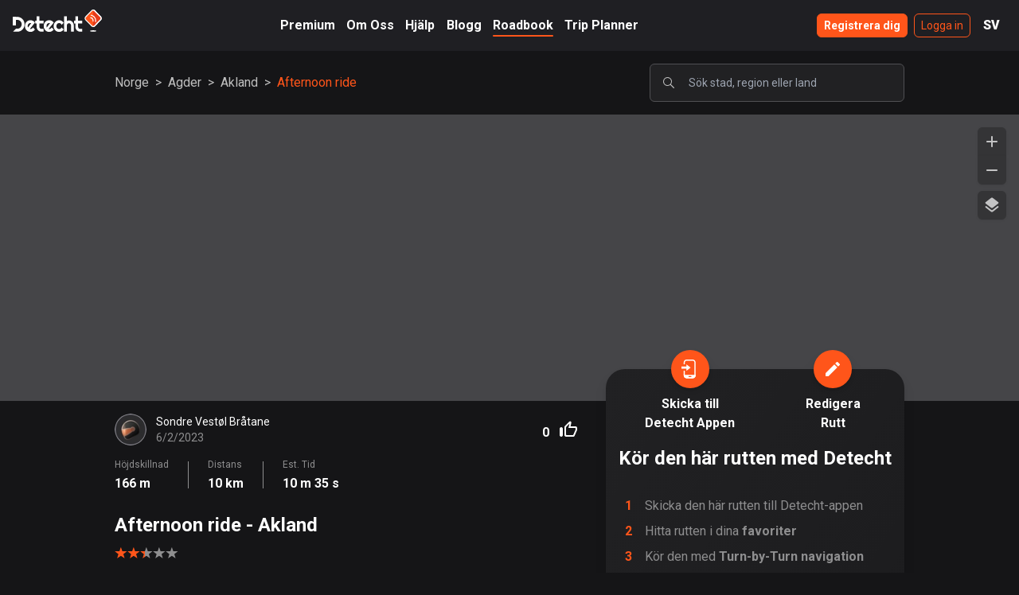

--- FILE ---
content_type: text/plain; charset=utf-8
request_url: https://firestore.googleapis.com/google.firestore.v1.Firestore/Listen/channel?VER=8&database=projects%2Fdetecht-a7400%2Fdatabases%2F(default)&RID=47083&CVER=22&X-HTTP-Session-Id=gsessionid&zx=mg27zlsun92u&t=1
body_size: -134
content:
51
[[0,["c","oZyqeCnuY04dZ344y867WQ","",8,12,30000]]]


--- FILE ---
content_type: image/svg+xml
request_url: https://www.detechtapp.com/images/icons/center_on_route.svg
body_size: 197
content:
<svg width="26" height="24" viewBox="0 0 26 24" fill="none" xmlns="http://www.w3.org/2000/svg">
<path d="M5 15H12.0689C13.8977 15 14.8049 12.7812 13.5 11.5V11.5C12.1951 10.2188 13.1023 8 14.9311 8H22" stroke="#FF551A" stroke-width="2" stroke-linejoin="round"/>
<g filter="url(#filter0_d)">
<circle cx="4" cy="15" r="2" fill="#FF551A"/>
<circle cx="4" cy="15" r="1.75" stroke="white" stroke-width="0.5"/>
</g>
<g filter="url(#filter1_d)">
<circle cx="22" cy="8" r="2" fill="#FF551A"/>
<circle cx="22" cy="8" r="1.9" stroke="white" stroke-width="0.2"/>
</g>
<defs>
<filter id="filter0_d" x="0" y="11" width="8" height="8" filterUnits="userSpaceOnUse" color-interpolation-filters="sRGB">
<feFlood flood-opacity="0" result="BackgroundImageFix"/>
<feColorMatrix in="SourceAlpha" type="matrix" values="0 0 0 0 0 0 0 0 0 0 0 0 0 0 0 0 0 0 127 0"/>
<feOffset/>
<feGaussianBlur stdDeviation="1"/>
<feColorMatrix type="matrix" values="0 0 0 0 1 0 0 0 0 0.333333 0 0 0 0 0.101961 0 0 0 1 0"/>
<feBlend mode="normal" in2="BackgroundImageFix" result="effect1_dropShadow"/>
<feBlend mode="normal" in="SourceGraphic" in2="effect1_dropShadow" result="shape"/>
</filter>
<filter id="filter1_d" x="18" y="4" width="8" height="8" filterUnits="userSpaceOnUse" color-interpolation-filters="sRGB">
<feFlood flood-opacity="0" result="BackgroundImageFix"/>
<feColorMatrix in="SourceAlpha" type="matrix" values="0 0 0 0 0 0 0 0 0 0 0 0 0 0 0 0 0 0 127 0"/>
<feOffset/>
<feGaussianBlur stdDeviation="1"/>
<feColorMatrix type="matrix" values="0 0 0 0 1 0 0 0 0 0.333333 0 0 0 0 0.101961 0 0 0 1 0"/>
<feBlend mode="normal" in2="BackgroundImageFix" result="effect1_dropShadow"/>
<feBlend mode="normal" in="SourceGraphic" in2="effect1_dropShadow" result="shape"/>
</filter>
</defs>
</svg>


--- FILE ---
content_type: image/svg+xml
request_url: https://www.detechtapp.com/_next/static/media/edit_pen.63083e7a.svg
body_size: 85
content:
<svg width="24" height="24" viewBox="0 0 24 24" fill="none" xmlns="http://www.w3.org/2000/svg">
<path d="M3 17.4596V20.4996C3 20.7796 3.22 20.9996 3.5 20.9996H6.54C6.67 20.9996 6.8 20.9496 6.89 20.8496L17.81 9.93957L14.06 6.18957L3.15 17.0996C3.05 17.1996 3 17.3196 3 17.4596ZM20.71 7.03957C21.1 6.64957 21.1 6.01957 20.71 5.62957L18.37 3.28957C17.98 2.89957 17.35 2.89957 16.96 3.28957L15.13 5.11957L18.88 8.86957L20.71 7.03957Z" fill="white"/>
</svg>
